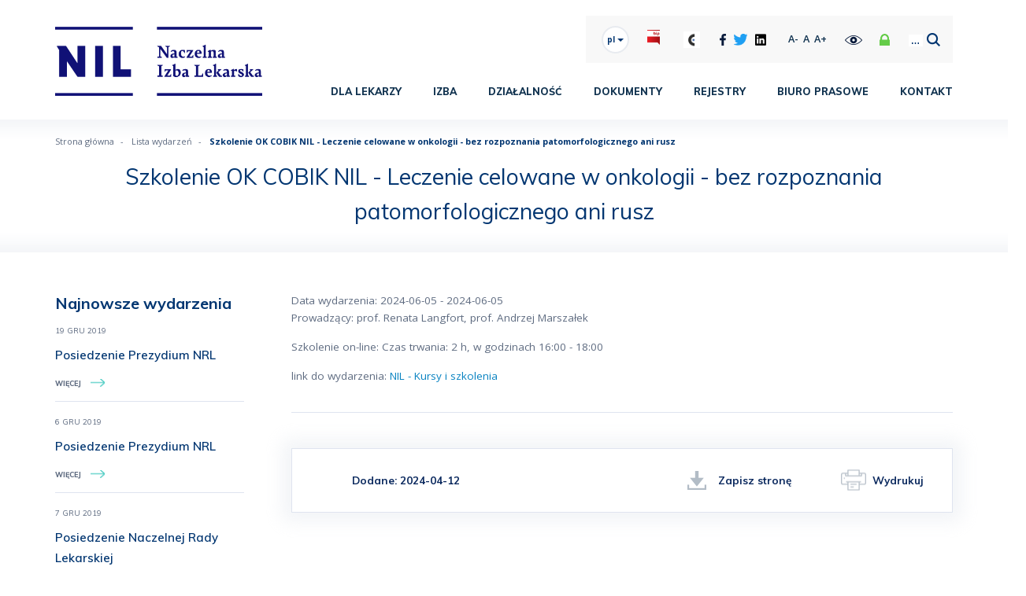

--- FILE ---
content_type: text/html; charset=UTF-8
request_url: https://nil.org.pl/lista-wydarzen/858-szkolenie-ok-cobik-nil-leczenie-celowane-w-onkologii-bez-rozpoznania-patomorfologicznego-ani-rusz
body_size: 8471
content:
<!DOCTYPE html>
<html lang="pl">
<head>
    <meta charset="UTF-8">
    <meta name="viewport" content="width=device-width, initial-scale=1.0">

        <title>NIL  - Szkolenie OK COBIK NIL - Leczenie celowane w onkologii - bez rozpoznania patomorfologicznego ani rusz</title>

    <meta name="keywords" content="Naczelna Izba Lekarska">
    <meta name="description" content="Naczelna Izba Lekarska">
    

        
    

    
    <script src="/js/plugins/jquery.js"></script>

    <script src="/js/plugins/slider_dot.js"></script>
    <script src="/js/plugins/chosen/chosen.js"></script>
    <script src="/js/plugins/bootstrap.js"></script>
    <script src="/js/plugins/select2/select2.min.js"></script>
    <script src="/js/helpers.js"></script>
    <script src="/js/function.js"></script>
    <script src="/js/plugins/new_carousel.js"></script>
    <script type="text/javascript" src="/js/lightbox.js" ></script>
    <script src="/js/plugins/jquery.mask.js"></script>
    <script type="text/javascript" src="/js/dropzone.js"></script>
    <script type="text/javascript" src="/js/jquery.font-accessibility.dev.js"></script>
    <script type="text/javascript" src="/js/jquery.cookie.js"></script>
    <script src="/js/plugins/jquery.cookiepolicy.js"></script>
    <script src="https://www.google.com/recaptcha/api.js" async defer></script>
    <script type="text/javascript" src="/js/pack/myform2/script.js"></script>
    <link href="/css/pack/pioro_myform2/base_myform2_front_component.css" rel="stylesheet" type="text/css" />
    <script type="text/javascript"></script>


        <script>
        // Define dataLayer and the gtag function.
        window.dataLayer = window.dataLayer || [];
        function gtag(){dataLayer.push(arguments);}

        // Set default consent to 'denied' as a placeholder
        // Determine actual values based on your own requirements
        gtag('consent', 'default', {
            'ad_storage': 'denied',
            'ad_user_data': 'denied',
            'ad_personalization': 'denied',
            'analytics_storage': 'denied'
        });

        gtag('js', new Date());
        gtag('config', '');

        if (getCookie('google_consents')) {
            gtag('consent', 'update',JSON.parse(getCookie('google_consents')));
        }

    </script>

    <link href="/css/style.css" rel="stylesheet" type="text/css"/>
    <link href="/css/select2.css" rel="stylesheet" type="text/css"/>
    <link href="/css/page_style_1.css" rel="stylesheet" type="text/css"/>
    <link href="/css/chosen.css" rel="stylesheet" type="text/css"/>
    <link href="/css/lightbox.css" rel="stylesheet" type="text/css"/>
    <link href="https://fonts.googleapis.com/css?family=Muli:200,200i,300,300i,400,400i,600,600i,700,700i,800,800i,900,900i&display=swap&subset=latin-ext" rel="stylesheet">
    <link href="https://fonts.googleapis.com/css?family=Open+Sans:300,300i,400,400i,600,600i,700,700i,800,800i&display=swap&subset=latin-ext" rel="stylesheet">

    
    <link rel="preconnect" href="https://fonts.googleapis.com">
    <link rel="preconnect" href="https://fonts.gstatic.com" crossorigin>
    <link href="https://fonts.googleapis.com/css2?family=Mulish:ital,wght@0,200..1000;1,200..1000&display=swap" rel="stylesheet">

    <meta property="fb:app_id" content="1002327906826798">
    <meta property="fb:admins" content="1536397056"/>
    <meta name="csrf-token" content="X5BjrjXXco4F7k3mkQfVCjyQ5BdebnBg93nkkYA4">

    <script type="text/javascript">
        $(function () {
            $('.contrast').click(function (){
                if($('body').hasClass('contrast')) {
                    $('body').removeClass('contrast');
                    $.cookie('contrast', 0, { path: '/' });
                }else{
                    $('body').addClass('contrast');
                    $.cookie('contrast', 1, { path: '/' });
                }
            });
        });

        $( document ).ready(function() {
            var contrast = $.cookie('contrast');
            if(typeof contrast === 'undefined' || contrast==0){
                $('body').removeClass('contrast');
            }else{
                $('body').addClass('contrast');
            }

        });
    </script>

    <!-- MailerLite Universal -->

    <script>
        (function(w,d,e,u,f,l,n){w[f]=w[f]||function(){(w[f].q=w[f].q||[]).push(arguments);},
            l=d.createElement(e),l.async=1,l.src=u,n=d.getElementsByTagName(e)[0],
            n.parentNode.insertBefore(l,n);})
        (window,document,'script','https://assets.mailerlite.com/js/universal.js','ml');

        ml('account', '1582469');
    </script>

    <!-- End MailerLite Universal -->

</head>
<body>



<div id="fb-root"></div>
    <div class="page">
        <header class="header">
            <div class="container">
                <div class="row inline_row inline_bottom">
                    <div class="col-md-3">
                        <div class="logo_box">
                                                        <a href="/">

                                <img src="/uploaded_images/logo/1694434338_logo-nil-kolor.png" alt="logo: NIL"/></a>
                            </a>
                            <div class="rwd_btn">
                                <div></div>
                                <div></div>
                                <div></div>
                            </div>
                        </div>
                    </div><div class="col-md-9">
                        <div class="header_top">
                            <div class="col-md-3"><div class="default_font test-right" style="font-size: 26px; padding-top: 22px;"></div></div>
                            <ul>
                                <li class="top_left_side">
                                    <div class="holder">
                                        <ul>
                                            <li class="langs">
                                                <div class="dropdown">
                                                    <button class="btn btn-primary dropdown-toggle" type="button" data-toggle="dropdown">
                                                        pl
                                                        <span class="caret"></span></button>
                                                    <ul class="dropdown-menu">
                                                                                                                    <li><a href="/lang_change/1">pl</a></li>
                                                                                                                    <li><a href="/lang_change/2">en</a></li>
                                                                                                            </ul>
                                                </div>
                                            </li>
                                            <li class="bip">
                                                <a href="https://bip.nil.org.pl/"></a>
                                            </li><li>
                                                <a href="https://gazetalekarska.pl/" target="_blank"><img style="width:21px; height:100%;" src="/img/GL.png" alt="gazeta lekarska"/></a>
                                            </li><li class="social">
                                                <ul><li>
                                                        <a href="https://www.facebook.com/NaczelnaL/" target="_blank"><img src="/img/fb.png" alt="facebook"></a>
                                                    </li><li>
                                                        <a href="https://twitter.com/naczelnal" target="_blank"><img src="/img/tw_icon.png" alt="twitter"/></a>
                                                    </li><li>
                                                        <a href="https://pl.linkedin.com/company/hipokrates-nil" target="_blank"><img src="/img/in.png" alt="linkedin"/></a>
                                                    </li>                                                </ul>
                                            </li><li class="fonts" id="font-setting">
                                                <a href="#decrease" class="zoom_out">A-</a><a href="#normal" class="zoom_reset">A</a><a href="#increase" class="zoom_in">A+</a>
                                            </li><li class="contrast">
                                                <img src="/img/contrast.png" alt="wersja kontrastowa strony"/>
                                            </li><li class="show_login show_top_more">
                                                <img style="width:17px;" src="/img/lock_icon.png" alt="zaloguj się lub zarejestruj"/>
                                            </li><li class="show_search show_top_more">
                                                <img style="width:42px; height: 17px;" src="/img/search_new.png" alt="zaloguj się lub zarejestruj"/>
                                            </li>
                                        </ul>
                                    </div><div class="header_more login_box1">
                                        <div class="holder_login">
                                            <div class="login_register">
                                                <div class="unlogged">
                                                    <ul>
                                                        <li>
                                                            <div>
                                                                <a href="/login?pageid=https://nil.org.pl/lista-wydarzen/858-szkolenie-ok-cobik-nil-leczenie-celowane-w-onkologii-bez-rozpoznania-patomorfologicznego-ani-rusz">zaloguj się</a>
                                                            </div>
                                                        </li><li>
                                                            <div>
                                                                <a href="/zarejestruj-sie">zarejestruj się</a>
                                                            </div>
                                                        </li>
                                                    </ul>
                                                </div>                                              </div>
                                        </div><div class="close_it">

                                        </div>
                                    </div><div class="header_more search_box1">
                                        <div class="holder_login">
                                            <div>
                                                <div class="search">

                                                    <form action="/wyszukiwarka" method="get">
                                                        <input type="text" class="s_input calendar_search_jsearch_inp" name="calendar_search_js_search_inp" placeholder="Wyszukaj w serwisie..." /><input type="submit" class="s_submit" value=""/>
                                                    </form>

                                                </div>
                                            </div>
                                        </div><div class="close_it">

                                        </div>
                                    </div>
                                </li>
                            </ul>
                        </div><div class="header_bottom">
                            <div class="menu_box">
                                <nav class="menu">
                                    <ul class=" menu_ul_L8aSMokgKk ">
        <li><div ><a  href="/dla-lekarzy"  >Dla lekarzy</a></div>
            <ul class="">
        <li><div ><a  href="/dla-lekarzy/dla-stomatologow"  >Dla Stomatologów</a></div>
            <ul class="">
        <li><div ><a  href="/dla-lekarzy/dla-stomatologow/komisja-uchwaly"  >Komisja | Uchwały</a></div>
                    </li><li><div ><a  href="/dla-lekarzy/dla-stomatologow/moja-praktyka"  >Moja Praktyka</a></div>
                    </li><li><div ><a  href="/dla-lekarzy/dla-stomatologow/radiologia-stm"  >Radiologia STM</a></div>
                    </li><li><div ><a  href="/dla-lekarzy/dla-stomatologow/edukacja-podyplomowa"  >Edukacja Podyplomowa</a></div>
                    </li><li><div ><a  href="/dla-lekarzy/dla-stomatologow/kontrakty"  >Kontrakty</a></div>
                    </li><li><div ><a  href="/dla-lekarzy/dla-stomatologow/sprawy-miedzynarodowe"  >Sprawy międzynarodowe</a></div>
                    </li>    </ul>
        </li><li><div ><a  href="/dla-lekarzy/kursy-i-szkolenia"  >Kursy i szkolenia</a></div>
                    </li><li><div ><a  href="/dla-lekarzy/nadchodzace-wydarzenia-medyczne"  >Nadchodzące wydarzenia medyczne</a></div>
            <ul class="">
        <li><div ><a  href="/dla-lekarzy/nadchodzace-wydarzenia-medyczne/igrzyska-lekarskie"  >Igrzyska Lekarskie</a></div>
                    </li>    </ul>
        </li><li><div ><a  href="/dla-lekarzy/praktyka-lekarska"  >Praktyka lekarska</a></div>
                    </li><li><div ><a  href="/dla-lekarzy/prawo"  >Prawo</a></div>
            <ul class="">
        <li><div ><a  href="/dla-lekarzy/prawo/legislacja"  >Legislacja</a></div>
                    </li><li><div ><a  href="/dla-lekarzy/prawo/dokumentacja-medyczna"  >Dokumentacja medyczna</a></div>
                    </li><li><div ><a  href="/dla-lekarzy/prawo/medycyna-estetyczna"  >Medycyna estetyczna</a></div>
                    </li><li><div ><a  href="/dla-lekarzy/prawo/zrp-informuje"  >ZRP informuje</a></div>
                    </li>    </ul>
        </li><li><div ><a  href="/dla-lekarzy/edm"  >EDM</a></div>
                    </li><li><div ><a  href="/dla-lekarzy/mediacje"  >Mediacje</a></div>
                    </li><li><div ><a  href="/dla-lekarzy/bezpieczny-lekarz"  >Bezpieczny lekarz</a></div>
                    </li><li><div ><a  href="https://ogloszenia.gazetalekarska.pl/"   target="_blank" >Praca</a></div>
                    </li><li><div ><a  href="/dla-lekarzy/wybory-elektroniczne-do-organow-izb-lekarskich"  >Wybory elektroniczne do organów izb lekarskich</a></div>
                    </li>    </ul>
        </li><li><div ><a  href="/izba-154"  >Izba</a></div>
            <ul class="">
        <li><div ><a  href="/izba/krajowy-zjazd-lekarzy-172"  >Krajowy Zjazd Lekarzy</a></div>
                    </li><li><div ><a  href="/izba/naczelna-rada-lekarska-161"  >Naczelna Rada Lekarska</a></div>
            <ul class="">
        <li><div ><a  href="/izba/naczelna-rada-lekarska/prezes-naczelnej-rady-lekarskiej-613"  >Prezes Naczelnej Rady Lekarskiej</a></div>
                    </li><li><div ><a  href="/izba/naczelna-rada-lekarska/prezydium-naczelnej-rady-lekarskiej-155"  >Prezydium Naczelnej Rady Lekarskiej</a></div>
                    </li><li><div ><a  href="/izba/naczelna-rada-lekarska/naczelna-rada-423"  >Naczelna Rada</a></div>
                    </li><li><div ><a  href="/izba/naczelna-rada-lekarska/komisje-i-zespoly-209"  >Komisje i Zespoły</a></div>
                    </li><li><div ><a  href="/izba/naczelna-rada-lekarska/konwent-prezesow-okregowych-rad-lekarskich-206"  >Konwent Prezesów Okręgowych Rad Lekarskich</a></div>
                    </li><li><div ><a  href="/kontakt/biuro"  >Biuro</a></div>
                    </li>    </ul>
        </li><li><div ><a  href="/izba/naczelny-rzecznik-odpowiedzialnosci-zawodowej-174"  >Naczelny Rzecznik Odpowiedzialności Zawodowej</a></div>
                    </li><li><div ><a  href="/izba/naczelny-sad-lekarski-196"  >Naczelny Sąd Lekarski</a></div>
                    </li><li><div ><a  href="/izba/naczelna-komisja-rewizyjna-166"  >Naczelna Komisja Rewizyjna</a></div>
                    </li><li><div ><a  href="/izba/krajowa-komisja-wyborcza-203"  >Krajowa Komisja Wyborcza</a></div>
                    </li><li><div ><a  href="/izba/rada-ekspertow-712"  >Rada Ekspertów</a></div>
            <ul class="">
        <li><div ><a  href="/izba/rada-ekspertow/sklad-rady-714"  >Skład Rady</a></div>
                    </li>    </ul>
        </li>    </ul>
        </li><li><div ><a  href="/dzialalnosc-12"  >Działalność</a></div>
            <ul class="">
        <li><div ><a  href="/dzialalnosc/jestem-lekarzem-jestem-czlowiekiem"  >Jestem lekarzem, jestem człowiekiem</a></div>
                    </li><li><div ><a  href="/dzialalnosc/izby-okregowe"  >Izby okręgowe</a></div>
                    </li><li><div ><a  href="https://nil.org.pl/dzialalnosc/osrodki-131"  >Ośrodki</a></div>
                    </li><li><div ><a  href="/dzialalnosc/no-fault"  >No-fault</a></div>
                    </li><li><div ><a  href="http://fll.org.pl/"   target="_blank" >Fundacja Lekarze Lekarzom</a></div>
                    </li><li><div ><a  href="/dzialalnosc/rzecznik-praw-lekarza-450"  >Rzecznik Praw Lekarza</a></div>
                    </li><li><div ><a  href="/orzeczenia"  >Jawność orzeczeń sądów lekarskich</a></div>
                    </li><li><div ><a  href="/dzialalnosc/centrum-uznawania-kwalifikacji"  >Centrum Uznawania Kwalifikacji</a></div>
            <ul class="">
        <li><div ><a  href="/dzialalnosc/centrum-uznawania-kwalifikacji/zaswiadczenia-wydawane-przez-nrl"  >Zaświadczenia wydawane przez NRL</a></div>
                    </li><li><div ><a  href="/dzialalnosc/centrum-uznawania-kwalifikacji/zaswiadczenia-wydawane-przez-orl"  >Zaświadczenia wydawane przez ORL</a></div>
                    </li>    </ul>
        </li><li><div ><a  href="/dzialalnosc/wspolpraca-miedzynarodowa-305"  >Współpraca międzynarodowa</a></div>
                    </li><li><div ><a  href="/dzialalnosc/dzialalnosc-naukowa"  >Działalność Naukowa</a></div>
            <ul class="">
        <li><div ><a  href="/dzialalnosc/dzialalnosc-naukowa/konferencja-prezesow-towarzystw-lekarskich"  >Konferencja Prezesów Towarzystw Lekarskich</a></div>
                    </li><li><div ><a  href="/dzialalnosc/dzialalnosc-naukowa/projekt-current-procedural-terminology-poland"  >Projekt „Current Procedural Terminology – Poland"</a></div>
                    </li>    </ul>
        </li><li><div ><a  href="/dzialalnosc/medyczna-wokanda-441"  >Medyczna Wokanda</a></div>
                    </li><li><div ><a  href="/dzialalnosc/gazeta-lekarska"  >Gazeta Lekarska</a></div>
                    </li><li><div ><a  href="/dzialalnosc/akcja-bezpieczne-leczenie"  >Akcja „Bezpieczne leczenie”</a></div>
            <ul class="">
        <li><div ><a  href="/dzialalnosc/akcja-bezpieczne-leczenie/problem-czyli-po-co"  >Problem - czyli po co?</a></div>
                    </li><li><div ><a  href="/dzialalnosc/akcja-bezpieczne-leczenie/co-sklada-sie-na-ustawe-o-bezpieczenstwie-leczenia"  >Co składa się na ustawę o Bezpieczeństwie Leczenia?</a></div>
                    </li><li><div ><a  href="/dzialalnosc/akcja-bezpieczne-leczenie/czym-jest-kampania-bezpieczne-leczenie"  >Czym jest kampania „Bezpieczne leczenie”?</a></div>
                    </li><li><div ><a  href="/dzialalnosc/akcja-bezpieczne-leczenie/materialy-do-pobrania"  >Materiały do pobrania</a></div>
                    </li>    </ul>
        </li><li><div ><a  href="/dzialalnosc/fundusz-wydawniczy-nrl"  >Fundusz Wydawniczy NRL</a></div>
                    </li><li><div ><a  href="/dzialalnosc/wspomnienia"  >Wspomnienia</a></div>
                    </li><li><div ><a  href="/dzialalnosc/odznaczenia"  >Odznaczenia</a></div>
            <ul class="">
        <li><div ><a  href="/dzialalnosc/odznaczenia/meritus-pro-medicis"  >Meritus Pro Medicis</a></div>
                    </li><li><div ><a  href="/dzialalnosc/odznaczenia/medal-im-w-bieganskiego-hominem-inveni"  >Medal im. W. Biegańskiego Hominem Inveni</a></div>
                    </li><li><div ><a  href="/dzialalnosc/odznaczenia/amicus-medicorum"  >Amicus Medicorum</a></div>
                    </li><li><div ><a  href="/dzialalnosc/odznaczenia/lekarze-odznaczeni-orderem-orla-bialego"  >Lekarze odznaczeni Orderem Orła Białego</a></div>
                    </li>    </ul>
        </li><li><div ><a  href="/dzialalnosc/niezbedne-dla-zdrowia"  >Niezbędne dla Zdrowia</a></div>
            <ul class="">
        <li><div ><a  href="/dzialalnosc/niezbedne-dla-zdrowia/01-dbaj-o-zdrowie-zdrowie-jest-najwazniejsze"  >01. Dbaj o zdrowie – zdrowie jest najważniejsze!</a></div>
                    </li><li><div ><a  href="/dzialalnosc/niezbedne-dla-zdrowia/02-badz-aktywny-fizycznie-i-zdrowo-sie-odzywiaj"  >02. Bądź aktywny fizycznie i zdrowo się odżywiaj.</a></div>
                    </li><li><div ><a  href="/dzialalnosc/niezbedne-dla-zdrowia/03-nie-pal-papierosow-nie-zazywaj-narkotykow-oraz-dopalaczy-nie-naduzywaj-alkoholu"  >03. Nie pal papierosów, nie zażywaj narkotyków oraz dopalaczy, nie nadużywaj alkoholu.</a></div>
                    </li><li><div ><a  href="/dzialalnosc/niezbedne-dla-zdrowia/04-korzystaj-ze-szczepien-ochronnych-i-badan-profilaktycznych"  >04. Korzystaj ze szczepień ochronnych i badań profilaktycznych</a></div>
                    </li><li><div ><a  href="/dzialalnosc/niezbedne-dla-zdrowia/05-dbaj-o-higiene-osobista"  >05. Dbaj o higienę osobistą.</a></div>
                    </li><li><div ><a  href="/dzialalnosc/niezbedne-dla-zdrowia/06-nie-lekcewaz-niepokojacych-objawow-przedstaw-lekarzowi-dokladnie-swoj-problem-niczego-nie-ukrywaj"  >06. Nie lekceważ niepokojących objawów, przedstaw lekarzowi dokładnie swój problem. Niczego nie ukrywaj.</a></div>
                    </li><li><div ><a  href="/dzialalnosc/niezbedne-dla-zdrowia/07-stosuj-sie-do-zalecen-lekarza-miej-cierpliwosc-w-oczekiwaniu-na-efekt-leczenia"  >07. Stosuj się do zaleceń lekarza. Miej cierpliwość w oczekiwaniu na efekt leczenia.</a></div>
                    </li><li><div ><a  href="/dzialalnosc/niezbedne-dla-zdrowia/08-poinformuj-koniecznie-lekarza-o-zazywanych-lekach-i-suplementach-jezeli-czegos-nie-wiesz-lub-masz"  >08. Poinformuj koniecznie lekarza o zażywanych lekach i suplementach. Jeżeli czegoś nie wiesz lub masz wątpliwości – śmiało zadawaj pytania.</a></div>
                    </li><li><div ><a  href="/dzialalnosc/niezbedne-dla-zdrowia/09-nie-zyj-zludzeniami-reklama-internetowa-i-dr-google-nie-lecza"  >09. Nie żyj złudzeniami – reklama internetowa i „dr Google” nie leczą!</a></div>
                    </li><li><div ><a  href="/dzialalnosc/niezbedne-dla-zdrowia/10-informuj-lekarza-o-braku-mozliwosci-przyjscia-na-umowiona-wizyte-dasz-szanse-innym-na-szybsza-pom"  >10. Informuj lekarza o braku możliwości przyjścia na umówioną wizytę, dasz szansę innym na szybszą pomoc.</a></div>
                    </li><li><div ><a  href="/dzialalnosc/niezbedne-dla-zdrowia/nie-daj-sie-koronawirusowi-552"  >Nie daj się koronawirusowi!</a></div>
                    </li>    </ul>
        </li><li><div ><a  href="/dzialalnosc/pomoc-dla-ukrainy"  >Pomoc dla Ukrainy</a></div>
                    </li>    </ul>
        </li><li><div ><a  href="/dokumenty"  >Dokumenty</a></div>
            <ul class="">
        <li><div ><a  href="/dokumenty/kodeks-etyki-lekarskiej"  >Kodeks Etyki Lekarskiej</a></div>
                    </li><li><div ><a  href="/dokumenty/podstawy-prawne-dzialania"  >Podstawy prawne działania</a></div>
                    </li><li><div ><a  href="/dokumenty/krajowego-zjazdu-lekarzy"  >Krajowego Zjazdu Lekarzy</a></div>
                    </li><li><div ><a  href="/dokumenty/naczelnej-rady-lekarskiej"  >Naczelnej Rady Lekarskiej</a></div>
                    </li><li><div ><a  href="/dokumenty/prezydium-naczelnej-rady-lekarskiej"  >Prezydium Naczelnej Rady Lekarskiej</a></div>
                    </li><li><div ><a  href="/dokumenty/obwieszczenia-i-zarzadzenia-prezesa-nrl"  >Obwieszczenia i zarządzenia Prezesa NRL</a></div>
                    </li><li><div ><a  href="/dokumenty/krajowej-komisji-wyborczej"  >Krajowej Komisji Wyborczej</a></div>
                    </li><li><div ><a  href="/dokumenty/inne"  >Inne</a></div>
                    </li><li><div ><a  href="/dokumenty/zapytania-ofertowe-oferty-pracy"  >Zapytania ofertowe / oferty pracy</a></div>
                    </li><li><div ><a  href="/dokumenty/ankiety"  >Ankiety</a></div>
                    </li>    </ul>
        </li><li><div ><a  href="/rejestry"  >Rejestry</a></div>
            <ul class="">
        <li><div ><a  href="/rejestry/informacja-na-temat-rejestrow"  >Informacja na temat rejestrów</a></div>
                    </li><li><div ><a  href="/rejestry/centralny-rejestr-lekarzy"  >Centralny Rejestr Lekarzy</a></div>
            <ul class="">
        <li><div ><a  href="http://rejestr.nil.org.pl/"   target="_blank" >Sprawdź lekarza lub lekarza dentystę</a></div>
                    </li><li><div ><a  href="/rejestry/centralny-rejestr-lekarzy/informacje-statystyczne"  >Informacje statystyczne</a></div>
                    </li><li><div ><a  href="/rejestry/centralny-rejestr-lekarzy/informacje-dotyczace-publikowania-fotografii"  >Informacje dotyczące publikowania fotografii</a></div>
                    </li><li><div ><a  href="/rejestry/centralny-rejestr-lekarzy/zasady-weryfikowania-nr-prawa-wykonywania-zawodu"  >Zasady weryfikowania nr prawa wykonywania zawodu</a></div>
                    </li>    </ul>
        </li><li><div ><a  href="/rejestry/centralny-rejestr-felczerow"  >Centralny Rejestr Felczerów</a></div>
                    </li><li><div ><a  href="/rejestry/rejestr-ukaranych-lekarzy"  >Rejestr Ukaranych Lekarzy</a></div>
            <ul class="">
        <li><div ><a  href="/rejestry/rejestr-ukaranych-lekarzy/prawomocne-orzeczenia-sadow-lekarskich"  >Prawomocne orzeczenia sądów lekarskich</a></div>
                    </li>    </ul>
        </li>    </ul>
        </li><li><div ><a  href="/biuro-prasowe"  >Biuro prasowe</a></div>
            <ul class="">
        <li><div ><a  href="/biuro-prasowe/kontakt-dla-mediow"  >Kontakt dla mediów</a></div>
                    </li><li><div ><a  href="/biuro-prasowe/informacje-prasowe"  >Informacje prasowe</a></div>
                    </li><li><div ><a  href="/biuro-prasowe/patronaty-honorowe"  >Patronaty honorowe</a></div>
            <ul class="">
        <li><div ><a  href="/biuro-prasowe/patronaty-honorowe/zasady-obejmowania-patronatow-przez-prezesa-nrl"  >Zasady obejmowania patronatów przez Prezesa NRL</a></div>
                    </li>    </ul>
        </li>    </ul>
        </li><li><div ><a  href="/kontakt/biuro"  >Kontakt</a></div>
            <ul class="">
        <li><div ><a  href="/kontakt/biuro"  >Biuro</a></div>
                    </li><li><div ><a  href="/kontakt/formularz-kontaktowy"  >Formularz kontaktowy</a></div>
                    </li>    </ul>
        </li>    </ul>
<script>baseFuncMenuOn('L8aSMokgKk');</script>
                                </nav>
                            </div>
                        </div>
                    </div>
                </div>
            </div>
        </header>
        <main class="content">
                <section class="top">
    <div class="container">
        <div class="row">
            <div class="col-md-12">
                <div class="nav_way">
                    <ul>
                        <li>
                            <div>
                                <a href="/">Strona główna</a>
                            </div>
                        </li>                        <li>
                            <div class="on">
                                                                    <a href="/lista-wydarzen">Lista wydarzeń</a>
                                                            </div>
                        </li>
                                                <li>
                            <div class="on">
                                                                    <a>Szkolenie OK COBIK NIL - Leczenie celowane w onkologii - bez rozpoznania patomorfologicznego ani rusz</a>
                                                            </div>
                        </li>
                                            </ul>
                </div>
            </div>
        </div>
        <div class="row">
            <div class="col-md-12">
                <header class="page_header">
                    <div class="default_font">
                        <h1><strong>Szkolenie OK COBIK NIL - Leczenie celowane w onkologii - bez rozpoznania patomorfologicznego ani rusz</strong></h1>
                    </div>
                </header>
            </div>
        </div>

    </div>
</section>
    <section class="universal">
        <div class="container">
            <div class="row">
                <div class="col-lg-3 col-md-4">
                    <div class="last_posts">
                        <header class="section_header">
                            <h2><strong>Najnowsze wydarzenia</strong></h2>
                        </header><ul>
                            <li>
                                <a href="/lista-wydarzen/1-posiedzenie-prezydium-nrl">
                                    <article>
                                        <header class="date_header">
                                            <p>19 GRU 2019</em></span></p></p>
                                            <h3>Posiedzenie Prezydium NRL
                                            </h3>
                                        </header><p class="more_btn">WIĘCEJ</p>
                                    </article>
                                </a>
                            </li><li>
                                <a href="/lista-wydarzen/2-posiedzenie-prezydium-nrl">
                                    <article>
                                        <header class="date_header">
                                            <p>6 GRU 2019</em></span></p></p>
                                            <h3>Posiedzenie Prezydium NRL
                                            </h3>
                                        </header><p class="more_btn">WIĘCEJ</p>
                                    </article>
                                </a>
                            </li><li>
                                <a href="/lista-wydarzen/3-posiedzenie-naczelnej-rady-lekarskiej">
                                    <article>
                                        <header class="date_header">
                                            <p>7 GRU 2019</em></span></p></p>
                                            <h3>Posiedzenie Naczelnej Rady Lekarskiej
                                            </h3>
                                        </header><p class="more_btn">WIĘCEJ</p>
                                    </article>
                                </a>
                            </li><li>
                                <a href="/lista-wydarzen/6-prezydium-nrl">
                                    <article>
                                        <header class="date_header">
                                            <p>10 STY 2020</em></span></p></p>
                                            <h3>Prezydium NRL
                                            </h3>
                                        </header><p class="more_btn">WIĘCEJ</p>
                                    </article>
                                </a>
                            </li><li>
                                <a href="/lista-wydarzen/7-rada-programowa-gazety-lekarskiej">
                                    <article>
                                        <header class="date_header">
                                            <p>9 STY 2020</em></span></p></p>
                                            <h3>Rada Programowa Gazety Lekarskiej
                                            </h3>
                                        </header><p class="more_btn">WIĘCEJ</p>
                                    </article>
                                </a>
                            </li>                        </ul>
                    </div>
                                        <aside>
    <header>
        <h3><strong>Menu</strong></h3>
        <div class="rwd_menu_btn">
            <div></div>
            <div></div>
            <div></div>
        </div>
    </header><nav>
        <ul class=" menu_ul_oMu19luCux ">
        <li><div ><a  href="/dla-lekarzy"  >Dla lekarzy</a></div>
            <ul class="">
        <li><div ><a  href="/dla-lekarzy/dla-stomatologow"  >Dla Stomatologów</a></div>
            <ul class="">
        <li><div ><a  href="/dla-lekarzy/dla-stomatologow/komisja-uchwaly"  >Komisja | Uchwały</a></div>
                    </li><li><div ><a  href="/dla-lekarzy/dla-stomatologow/moja-praktyka"  >Moja Praktyka</a></div>
                    </li><li><div ><a  href="/dla-lekarzy/dla-stomatologow/radiologia-stm"  >Radiologia STM</a></div>
                    </li><li><div ><a  href="/dla-lekarzy/dla-stomatologow/edukacja-podyplomowa"  >Edukacja Podyplomowa</a></div>
                    </li><li><div ><a  href="/dla-lekarzy/dla-stomatologow/kontrakty"  >Kontrakty</a></div>
                    </li><li><div ><a  href="/dla-lekarzy/dla-stomatologow/sprawy-miedzynarodowe"  >Sprawy międzynarodowe</a></div>
                    </li>    </ul>
        </li><li><div ><a  href="/dla-lekarzy/kursy-i-szkolenia"  >Kursy i szkolenia</a></div>
                    </li><li><div ><a  href="/dla-lekarzy/nadchodzace-wydarzenia-medyczne"  >Nadchodzące wydarzenia medyczne</a></div>
            <ul class="">
        <li><div ><a  href="/dla-lekarzy/nadchodzace-wydarzenia-medyczne/igrzyska-lekarskie"  >Igrzyska Lekarskie</a></div>
            <ul class="">
        <li><div ><a  href="/dla-lekarzy/nadchodzace-wydarzenia-medyczne/igrzyska-lekarskie/21-igrzyska-lekarskie"  >21 Igrzyska Lekarskie</a></div>
            <ul class="">
        <li><div ><a  href="/dla-lekarzy/nadchodzace-wydarzenia-medyczne/igrzyska-lekarskie/21-igrzyska-lekarskie/konkurencje-i-wyniki-21-igrzysk-lekarskich"  >Konkurencje i wyniki 21. Igrzysk Lekarskich</a></div>
                    </li>    </ul>
        </li>    </ul>
        </li>    </ul>
        </li><li><div ><a  href="/dla-lekarzy/praktyka-lekarska"  >Praktyka lekarska</a></div>
                    </li><li><div ><a  href="/dla-lekarzy/prawo"  >Prawo</a></div>
            <ul class="">
        <li><div ><a  href="/dla-lekarzy/prawo/legislacja"  >Legislacja</a></div>
                    </li><li><div ><a  href="/dla-lekarzy/prawo/dokumentacja-medyczna"  >Dokumentacja medyczna</a></div>
                    </li><li><div ><a  href="/dla-lekarzy/prawo/medycyna-estetyczna"  >Medycyna estetyczna</a></div>
                    </li><li><div ><a  href="/dla-lekarzy/prawo/zrp-informuje"  >ZRP informuje</a></div>
                    </li>    </ul>
        </li><li><div ><a  href="/dla-lekarzy/edm"  >EDM</a></div>
                    </li><li><div ><a  href="/dla-lekarzy/mediacje"  >Mediacje</a></div>
                    </li><li><div ><a  href="/dla-lekarzy/bezpieczny-lekarz"  >Bezpieczny lekarz</a></div>
                    </li><li><div ><a  href="https://ogloszenia.gazetalekarska.pl/"   target="_blank" >Praca</a></div>
                    </li><li><div ><a  href="/dla-lekarzy/wybory-elektroniczne-do-organow-izb-lekarskich"  >Wybory elektroniczne do organów izb lekarskich</a></div>
                    </li>    </ul>
        </li><li><div ><a  href="/izba-154"  >Izba</a></div>
            <ul class="">
        <li><div ><a  href="/izba/krajowy-zjazd-lekarzy-172"  >Krajowy Zjazd Lekarzy</a></div>
                    </li><li><div ><a  href="/izba/naczelna-rada-lekarska-161"  >Naczelna Rada Lekarska</a></div>
            <ul class="">
        <li><div ><a  href="/izba/naczelna-rada-lekarska/prezes-naczelnej-rady-lekarskiej-613"  >Prezes Naczelnej Rady Lekarskiej</a></div>
                    </li><li><div ><a  href="/izba/naczelna-rada-lekarska/prezydium-naczelnej-rady-lekarskiej-155"  >Prezydium Naczelnej Rady Lekarskiej</a></div>
                    </li><li><div ><a  href="/izba/naczelna-rada-lekarska/naczelna-rada-423"  >Naczelna Rada</a></div>
                    </li><li><div ><a  href="/izba/naczelna-rada-lekarska/komisje-i-zespoly-209"  >Komisje i Zespoły</a></div>
                    </li><li><div ><a  href="/izba/naczelna-rada-lekarska/konwent-prezesow-okregowych-rad-lekarskich-206"  >Konwent Prezesów Okręgowych Rad Lekarskich</a></div>
                    </li><li><div ><a  href="/kontakt/biuro"  >Biuro</a></div>
                    </li>    </ul>
        </li><li><div ><a  href="/izba/naczelny-rzecznik-odpowiedzialnosci-zawodowej-174"  >Naczelny Rzecznik Odpowiedzialności Zawodowej</a></div>
                    </li><li><div ><a  href="/izba/naczelny-sad-lekarski-196"  >Naczelny Sąd Lekarski</a></div>
                    </li><li><div ><a  href="/izba/naczelna-komisja-rewizyjna-166"  >Naczelna Komisja Rewizyjna</a></div>
                    </li><li><div ><a  href="/izba/krajowa-komisja-wyborcza-203"  >Krajowa Komisja Wyborcza</a></div>
                    </li><li><div ><a  href="/izba/rada-ekspertow-712"  >Rada Ekspertów</a></div>
            <ul class="">
        <li><div ><a  href="/izba/rada-ekspertow/sklad-rady-714"  >Skład Rady</a></div>
                    </li>    </ul>
        </li>    </ul>
        </li><li><div ><a  href="/dzialalnosc-12"  >Działalność</a></div>
            <ul class="">
        <li><div ><a  href="/dzialalnosc/jestem-lekarzem-jestem-czlowiekiem"  >Jestem lekarzem, jestem człowiekiem</a></div>
                    </li><li><div ><a  href="/dzialalnosc/izby-okregowe"  >Izby okręgowe</a></div>
                    </li><li><div ><a  href="https://nil.org.pl/dzialalnosc/osrodki-131"  >Ośrodki</a></div>
                    </li><li><div ><a  href="/dzialalnosc/no-fault"  >No-fault</a></div>
                    </li><li><div ><a  href="http://fll.org.pl/"   target="_blank" >Fundacja Lekarze Lekarzom</a></div>
                    </li><li><div ><a  href="/dzialalnosc/rzecznik-praw-lekarza-450"  >Rzecznik Praw Lekarza</a></div>
                    </li><li><div ><a  href="/orzeczenia"  >Jawność orzeczeń sądów lekarskich</a></div>
                    </li><li><div ><a  href="/dzialalnosc/centrum-uznawania-kwalifikacji"  >Centrum Uznawania Kwalifikacji</a></div>
            <ul class="">
        <li><div ><a  href="/dzialalnosc/centrum-uznawania-kwalifikacji/zaswiadczenia-wydawane-przez-nrl"  >Zaświadczenia wydawane przez NRL</a></div>
            <ul class="">
        <li><div ><a  href="/dzialalnosc/centrum-uznawania-kwalifikacji/zaswiadczenia-wydawane-przez-nrl/lekarze"  >Lekarze</a></div>
                    </li><li><div ><a  href="/dzialalnosc/centrum-uznawania-kwalifikacji/zaswiadczenia-wydawane-przez-nrl/lekarze-dentysci"  >Lekarze dentyści</a></div>
                    </li><li><div ><a  href="/dzialalnosc/centrum-uznawania-kwalifikacji/zaswiadczenia-wydawane-przez-nrl/medical-doctors"  >Medical doctors</a></div>
                    </li><li><div ><a  href="/dzialalnosc/centrum-uznawania-kwalifikacji/zaswiadczenia-wydawane-przez-nrl/dentists"  >Dentists</a></div>
                    </li>    </ul>
        </li><li><div ><a  href="/dzialalnosc/centrum-uznawania-kwalifikacji/zaswiadczenia-wydawane-przez-orl"  >Zaświadczenia wydawane przez ORL</a></div>
            <ul class="">
        <li><div ><a  href="/dzialalnosc/centrum-uznawania-kwalifikacji/zaswiadczenia-wydawane-przez-orl/dla-lekarzy"  >Dla lekarzy</a></div>
                    </li>    </ul>
        </li>    </ul>
        </li><li><div ><a  href="/dzialalnosc/wspolpraca-miedzynarodowa-305"  >Współpraca międzynarodowa</a></div>
                    </li><li><div ><a  href="/dzialalnosc/dzialalnosc-naukowa"  >Działalność Naukowa</a></div>
            <ul class="">
        <li><div ><a  href="/dzialalnosc/dzialalnosc-naukowa/konferencja-prezesow-towarzystw-lekarskich"  >Konferencja Prezesów Towarzystw Lekarskich</a></div>
            <ul class="">
        <li><div ><a  href="/dzialalnosc/dzialalnosc-naukowa/konferencja-prezesow-towarzystw-lekarskich/aktualnosci"  >Aktualności</a></div>
                    </li><li><div ><a  href="/dzialalnosc/dzialalnosc-naukowa/konferencja-prezesow-towarzystw-lekarskich/kontakt"  >Kontakt</a></div>
                    </li><li><div ><a  href="/dzialalnosc/dzialalnosc-naukowa/konferencja-prezesow-towarzystw-lekarskich/stanowiska"  >Stanowiska</a></div>
                    </li>    </ul>
        </li><li><div ><a  href="/dzialalnosc/dzialalnosc-naukowa/projekt-current-procedural-terminology-poland"  >Projekt „Current Procedural Terminology – Poland"</a></div>
                    </li>    </ul>
        </li><li><div ><a  href="/dzialalnosc/medyczna-wokanda-441"  >Medyczna Wokanda</a></div>
                    </li><li><div ><a  href="/dzialalnosc/gazeta-lekarska"  >Gazeta Lekarska</a></div>
                    </li><li><div ><a  href="/dzialalnosc/akcja-bezpieczne-leczenie"  >Akcja „Bezpieczne leczenie”</a></div>
            <ul class="">
        <li><div ><a  href="/dzialalnosc/akcja-bezpieczne-leczenie/problem-czyli-po-co"  >Problem - czyli po co?</a></div>
                    </li><li><div ><a  href="/dzialalnosc/akcja-bezpieczne-leczenie/co-sklada-sie-na-ustawe-o-bezpieczenstwie-leczenia"  >Co składa się na ustawę o Bezpieczeństwie Leczenia?</a></div>
                    </li><li><div ><a  href="/dzialalnosc/akcja-bezpieczne-leczenie/czym-jest-kampania-bezpieczne-leczenie"  >Czym jest kampania „Bezpieczne leczenie”?</a></div>
                    </li><li><div ><a  href="/dzialalnosc/akcja-bezpieczne-leczenie/materialy-do-pobrania"  >Materiały do pobrania</a></div>
                    </li>    </ul>
        </li><li><div ><a  href="/dzialalnosc/fundusz-wydawniczy-nrl"  >Fundusz Wydawniczy NRL</a></div>
                    </li><li><div ><a  href="/dzialalnosc/wspomnienia"  >Wspomnienia</a></div>
                    </li><li><div ><a  href="/dzialalnosc/odznaczenia"  >Odznaczenia</a></div>
            <ul class="">
        <li><div ><a  href="/dzialalnosc/odznaczenia/meritus-pro-medicis"  >Meritus Pro Medicis</a></div>
            <ul class="">
        <li><div ><a  href="/dzialalnosc/odznaczenia/meritus-pro-medicis/kapitula-odznaczenia"  >Kapituła Odznaczenia</a></div>
                    </li><li><div ><a  href="/dzialalnosc/odznaczenia/meritus-pro-medicis/dokumenty"  >Dokumenty</a></div>
            <ul class="">
        <li><div ><a  href="/dzialalnosc/odznaczenia/meritus-pro-medicis/dokumenty/uchwaly-nominujace"  >Uchwały nominujące</a></div>
                    </li><li><div ><a  href="/dzialalnosc/odznaczenia/meritus-pro-medicis/dokumenty/archiwum"  >Archiwum</a></div>
                    </li>    </ul>
        </li>    </ul>
        </li><li><div ><a  href="/dzialalnosc/odznaczenia/medal-im-w-bieganskiego-hominem-inveni"  >Medal im. W. Biegańskiego Hominem Inveni</a></div>
            <ul class="">
        <li><div ><a  href="/dzialalnosc/odznaczenia/medal-im-w-bieganskiego-hominem-inveni/kapitula-medalu"  >Kapituła Medalu</a></div>
                    </li><li><div ><a  href="/dzialalnosc/odznaczenia/medal-im-w-bieganskiego-hominem-inveni/dokumenty"  >Dokumenty</a></div>
            <ul class="">
        <li><div ><a  href="/dzialalnosc/odznaczenia/medal-im-w-bieganskiego-hominem-inveni/dokumenty/uchwaly-nominujace"  >Uchwały nominujące</a></div>
                    </li><li><div ><a  href="/dzialalnosc/odznaczenia/medal-im-w-bieganskiego-hominem-inveni/dokumenty/archiwum"  >Archiwum</a></div>
                    </li>    </ul>
        </li>    </ul>
        </li><li><div ><a  href="/dzialalnosc/odznaczenia/amicus-medicorum"  >Amicus Medicorum</a></div>
                    </li><li><div ><a  href="/dzialalnosc/odznaczenia/lekarze-odznaczeni-orderem-orla-bialego"  >Lekarze odznaczeni Orderem Orła Białego</a></div>
                    </li>    </ul>
        </li><li><div ><a  href="/dzialalnosc/niezbedne-dla-zdrowia"  >Niezbędne dla Zdrowia</a></div>
            <ul class="">
        <li><div ><a  href="/dzialalnosc/niezbedne-dla-zdrowia/01-dbaj-o-zdrowie-zdrowie-jest-najwazniejsze"  >01. Dbaj o zdrowie – zdrowie jest najważniejsze!</a></div>
                    </li><li><div ><a  href="/dzialalnosc/niezbedne-dla-zdrowia/02-badz-aktywny-fizycznie-i-zdrowo-sie-odzywiaj"  >02. Bądź aktywny fizycznie i zdrowo się odżywiaj.</a></div>
                    </li><li><div ><a  href="/dzialalnosc/niezbedne-dla-zdrowia/03-nie-pal-papierosow-nie-zazywaj-narkotykow-oraz-dopalaczy-nie-naduzywaj-alkoholu"  >03. Nie pal papierosów, nie zażywaj narkotyków oraz dopalaczy, nie nadużywaj alkoholu.</a></div>
                    </li><li><div ><a  href="/dzialalnosc/niezbedne-dla-zdrowia/04-korzystaj-ze-szczepien-ochronnych-i-badan-profilaktycznych"  >04. Korzystaj ze szczepień ochronnych i badań profilaktycznych</a></div>
                    </li><li><div ><a  href="/dzialalnosc/niezbedne-dla-zdrowia/05-dbaj-o-higiene-osobista"  >05. Dbaj o higienę osobistą.</a></div>
                    </li><li><div ><a  href="/dzialalnosc/niezbedne-dla-zdrowia/06-nie-lekcewaz-niepokojacych-objawow-przedstaw-lekarzowi-dokladnie-swoj-problem-niczego-nie-ukrywaj"  >06. Nie lekceważ niepokojących objawów, przedstaw lekarzowi dokładnie swój problem. Niczego nie ukrywaj.</a></div>
                    </li><li><div ><a  href="/dzialalnosc/niezbedne-dla-zdrowia/07-stosuj-sie-do-zalecen-lekarza-miej-cierpliwosc-w-oczekiwaniu-na-efekt-leczenia"  >07. Stosuj się do zaleceń lekarza. Miej cierpliwość w oczekiwaniu na efekt leczenia.</a></div>
                    </li><li><div ><a  href="/dzialalnosc/niezbedne-dla-zdrowia/08-poinformuj-koniecznie-lekarza-o-zazywanych-lekach-i-suplementach-jezeli-czegos-nie-wiesz-lub-masz"  >08. Poinformuj koniecznie lekarza o zażywanych lekach i suplementach. Jeżeli czegoś nie wiesz lub masz wątpliwości – śmiało zadawaj pytania.</a></div>
                    </li><li><div ><a  href="/dzialalnosc/niezbedne-dla-zdrowia/09-nie-zyj-zludzeniami-reklama-internetowa-i-dr-google-nie-lecza"  >09. Nie żyj złudzeniami – reklama internetowa i „dr Google” nie leczą!</a></div>
                    </li><li><div ><a  href="/dzialalnosc/niezbedne-dla-zdrowia/10-informuj-lekarza-o-braku-mozliwosci-przyjscia-na-umowiona-wizyte-dasz-szanse-innym-na-szybsza-pom"  >10. Informuj lekarza o braku możliwości przyjścia na umówioną wizytę, dasz szansę innym na szybszą pomoc.</a></div>
                    </li><li><div ><a  href="/dzialalnosc/niezbedne-dla-zdrowia/nie-daj-sie-koronawirusowi-552"  >Nie daj się koronawirusowi!</a></div>
                    </li>    </ul>
        </li><li><div ><a  href="/dzialalnosc/pomoc-dla-ukrainy"  >Pomoc dla Ukrainy</a></div>
                    </li>    </ul>
        </li><li><div ><a  href="/dokumenty"  >Dokumenty</a></div>
            <ul class="">
        <li><div ><a  href="/dokumenty/kodeks-etyki-lekarskiej"  >Kodeks Etyki Lekarskiej</a></div>
                    </li><li><div ><a  href="/dokumenty/podstawy-prawne-dzialania"  >Podstawy prawne działania</a></div>
                    </li><li><div ><a  href="/dokumenty/krajowego-zjazdu-lekarzy"  >Krajowego Zjazdu Lekarzy</a></div>
                    </li><li><div ><a  href="/dokumenty/naczelnej-rady-lekarskiej"  >Naczelnej Rady Lekarskiej</a></div>
                    </li><li><div ><a  href="/dokumenty/prezydium-naczelnej-rady-lekarskiej"  >Prezydium Naczelnej Rady Lekarskiej</a></div>
                    </li><li><div ><a  href="/dokumenty/obwieszczenia-i-zarzadzenia-prezesa-nrl"  >Obwieszczenia i zarządzenia Prezesa NRL</a></div>
                    </li><li><div ><a  href="/dokumenty/krajowej-komisji-wyborczej"  >Krajowej Komisji Wyborczej</a></div>
                    </li><li><div ><a  href="/dokumenty/inne"  >Inne</a></div>
                    </li><li><div ><a  href="/dokumenty/zapytania-ofertowe-oferty-pracy"  >Zapytania ofertowe / oferty pracy</a></div>
                    </li><li><div ><a  href="/dokumenty/ankiety"  >Ankiety</a></div>
                    </li>    </ul>
        </li><li><div ><a  href="/rejestry"  >Rejestry</a></div>
            <ul class="">
        <li><div ><a  href="/rejestry/informacja-na-temat-rejestrow"  >Informacja na temat rejestrów</a></div>
                    </li><li><div ><a  href="/rejestry/centralny-rejestr-lekarzy"  >Centralny Rejestr Lekarzy</a></div>
            <ul class="">
        <li><div ><a  href="http://rejestr.nil.org.pl/"   target="_blank" >Sprawdź lekarza lub lekarza dentystę</a></div>
            <ul class="">
        <li><div ><a  href="/rejestry/centralny-rejestr-lekarzy/sprawdz-lekarza-lub-lekarza-dentyste/publikacja-zdjec-czlonkow-samorzadu-w-serwisie-internetowym-naczelnej-izby-lekarskiej"  >Publikacja zdjęć członków samorządu w serwisie internetowym Naczelnej Izby Lekarskiej</a></div>
                    </li>    </ul>
        </li><li><div ><a  href="/rejestry/centralny-rejestr-lekarzy/informacje-statystyczne"  >Informacje statystyczne</a></div>
                    </li><li><div ><a  href="/rejestry/centralny-rejestr-lekarzy/informacje-dotyczace-publikowania-fotografii"  >Informacje dotyczące publikowania fotografii</a></div>
                    </li><li><div ><a  href="/rejestry/centralny-rejestr-lekarzy/zasady-weryfikowania-nr-prawa-wykonywania-zawodu"  >Zasady weryfikowania nr prawa wykonywania zawodu</a></div>
                    </li>    </ul>
        </li><li><div ><a  href="/rejestry/centralny-rejestr-felczerow"  >Centralny Rejestr Felczerów</a></div>
                    </li><li><div ><a  href="/rejestry/rejestr-ukaranych-lekarzy"  >Rejestr Ukaranych Lekarzy</a></div>
            <ul class="">
        <li><div ><a  href="/rejestry/rejestr-ukaranych-lekarzy/prawomocne-orzeczenia-sadow-lekarskich"  >Prawomocne orzeczenia sądów lekarskich</a></div>
                    </li>    </ul>
        </li>    </ul>
        </li><li><div ><a  href="/biuro-prasowe"  >Biuro prasowe</a></div>
            <ul class="">
        <li><div ><a  href="/biuro-prasowe/kontakt-dla-mediow"  >Kontakt dla mediów</a></div>
                    </li><li><div ><a  href="/biuro-prasowe/informacje-prasowe"  >Informacje prasowe</a></div>
                    </li><li><div ><a  href="/biuro-prasowe/patronaty-honorowe"  >Patronaty honorowe</a></div>
            <ul class="">
        <li><div ><a  href="/biuro-prasowe/patronaty-honorowe/zasady-obejmowania-patronatow-przez-prezesa-nrl"  >Zasady obejmowania patronatów przez Prezesa NRL</a></div>
                    </li>    </ul>
        </li>    </ul>
        </li><li><div ><a  href="/kontakt/biuro"  >Kontakt</a></div>
            <ul class="">
        <li><div ><a  href="/kontakt/biuro"  >Biuro</a></div>
                    </li><li><div ><a  href="/kontakt/formularz-kontaktowy"  >Formularz kontaktowy</a></div>
                    </li>    </ul>
        </li>    </ul>
<script>baseFuncMenuOn('oMu19luCux');</script>
    </nav>
</aside>
                        
                </div>
                <div class="col-lg-9 col-md-8">
                    <article>
                        <link rel="stylesheet" href="//code.jquery.com/ui/1.12.1/themes/base/jquery-ui.css">
                        <script src="https://code.jquery.com/ui/1.12.1/jquery-ui.js"></script>
                        <div class="desc full">
                            <div class="default_font">
                                                                        Data wydarzenia: 2024-06-05  - 2024-06-05                                     <p>Prowadzący:&nbsp;prof. Renata Langfort, prof. Andrzej Marszałek</p>

<p>Szkolenie on-line: Czas trwania: 2 h, w godzinach 16:00 - 18:00</p>

<p>link do wydarzenia:&nbsp;<a href="https://nil.org.pl/dla-lekarzy/kursy-i-szkolenia/1083-leczenie-celowane-w-onkologii-bez-rozpoznania-patomorfologicznego-ani-rusz">NIL - Kursy i szkolenia</a></p>                            </div>
                        </div>
                        
                                                 <div class="download">
                            <div class="download_info">
                                <div style="width: 55%">
                                    <p>Dodane: 2024-04-12</p>
                                </div><div class="text-right" style="width: 45%;">
                                    <a target="_blank" href="/eventToPdf/858" class="d_btn">Zapisz stronę</a><a target="_blank" href="/drukuj/858/2" class="p_btn">Wydrukuj</a>
                                </div>
                            </div>
                        </div>
                                            </article>
                </div>
            </div>
        </div>
    </section>
    <footer class="footer footer2">
        <div class="container">
            <div class="row">
                <div class="col-md-12">
                                            <div class="row">
                                                        <div class="col-md-12" >
                                <div class="newsletter" id="newsletter" style="background: none;background-image: none; ">
                                    <script>var fmFCF4trpw295fj=function(e){if(e.data.type==='resize'){document.getElementById('fm-fc-f-4trpw295fj').style.minHeight=e.data.size+'px'}};window.addEventListener?addEventListener('message',fmFCF4trpw295fj,!1):attachEvent('onmessage',fmFCF4trpw295fj); </script>
                                </div>
                            </div>
                        </div>
                                    </div>
            </div>
            <div class="row">
                <div class="col-md-11">
                    <div class="fast_contact">
                        <div class="row">
                            <div class="col-md-3">
                                <p>NR TEL.</p>

<p><a href="tel:+48 22 559 13 00">+48 22 559 13 00</a></p>
                            </div>
                            <div class="col-md-3">
                                <p>E-MAIL</p>

<p><a href="mailto:sekretariat@hipokrates.org">sekretariat@nil.org.pl</a></p>
                            </div>
                            <div class="col-md-3">
                                <p>ADRES</p>

<p>ul. Jana&nbsp;III Sobieskiego 110.<br />
00-764 Warszawa</p>
                            </div>
                            <div class="col-md-3">
                                
                            </div>
                        </div>
                    </div>                </div>
                <div class="col-md-1 text-right">
                    <p class="to_up"><img src="/img/to_up.png" alt="wróć do góry"/></p>
                </div>
            </div>
            <div class="row">
                <div class="col-md-12">
                    <div class="footer_bottom">
                        <div class="row">
                            <div class="col-md-4">
                                <div class="default_font large">
                                    <p>© 2019 Naczelna Izba Lekarska. Wszelkie prawa zastrzeżone.</p>
                                </div>
                            </div>
                            <div class="col-md-5">
                                <nav class="menu">
                                    <ul>
                                                                            </ul>
                                </nav>                            </div>
                            <div class="col-md-3 text-right">
                                <ul>
                                    <li>
                                        <div class="default_font large">
                                            <p>Projekt i realizacja:</p>
                                        </div>
                                    </li><li>
                                        <a href="https://bprog.pl/" target="_blank"><img src="/img/bprog.png" alt="bprog"/></a>
                                    </li>
                                </ul>
                            </div>
                        </div>
                    </div>
                </div>
            </div>
        </div>
    </footer>
        </main>
    </div>
    
    <script type="text/javascript"></script>
    <script>device_detect();</script>
<script>
    $( document ).ready(function() {
        $('aside nav ul li').find('.on').each(function() {
           $(this).nextAll('.aaa_btn').trigger( "click" );
        });
    });
</script><script>toggle_list();</script>
<script>carouselPlugin('comments_carousel',1);</script>
</body>
</html>
